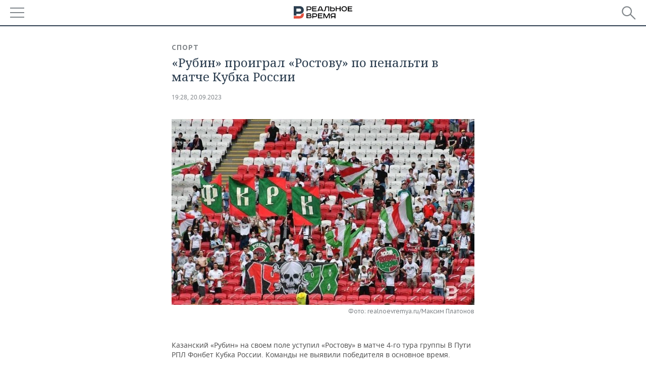

--- FILE ---
content_type: application/javascript
request_url: https://smi2.ru/counter/settings?payload=CMDnAhiDscCtwTM6JDVhNmNlY2YwLWU3ZDQtNDYyOS1hMjI4LTYwZGE5N2ZkYTNkNA&cb=_callbacks____0ml2r1h21
body_size: 1515
content:
_callbacks____0ml2r1h21("[base64]");